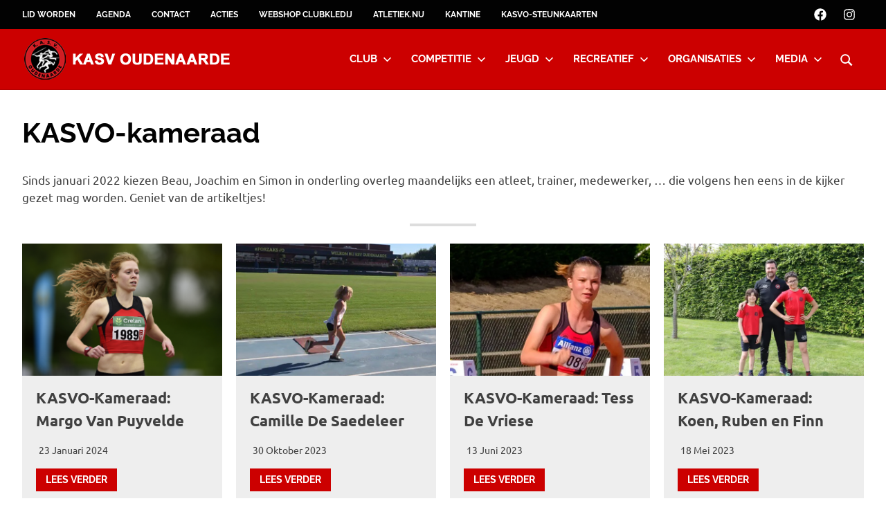

--- FILE ---
content_type: text/html; charset=UTF-8
request_url: https://www.kasvo.be/kasvo-kameraad/
body_size: 12643
content:
<!DOCTYPE html><html lang="nl-BE"><head><meta charset="UTF-8"><meta name="viewport" content="width=device-width, initial-scale=1"><link rel="profile" href="http://gmpg.org/xfn/11"><link rel="pingback" href="https://www.kasvo.be/xmlrpc.php"><link media="all" href="https://www.kasvo.be/wp-content/cache/autoptimize/css/autoptimize_17735b81021ace307e797d9afa24265f.css" rel="stylesheet"><title>KASVO-kameraad &#8211; KASV Oudenaarde</title><meta name='robots' content='max-image-preview:large' /><link rel='dns-prefetch' href='//stats.wp.com' /><link rel='preconnect' href='//c0.wp.com' /><link rel='preconnect' href='//i0.wp.com' /><link rel="alternate" type="application/rss+xml" title="KASV Oudenaarde &raquo; feed" href="https://www.kasvo.be/feed/" /><link rel="alternate" type="application/rss+xml" title="KASV Oudenaarde &raquo; reactiesfeed" href="https://www.kasvo.be/comments/feed/" /><link rel="alternate" type="text/calendar" title="KASV Oudenaarde &raquo; iCal feed" href="https://www.kasvo.be/events/?ical=1" /><link rel="alternate" title="oEmbed (JSON)" type="application/json+oembed" href="https://www.kasvo.be/wp-json/oembed/1.0/embed?url=https%3A%2F%2Fwww.kasvo.be%2Fkasvo-kameraad%2F" /><link rel="alternate" title="oEmbed (XML)" type="text/xml+oembed" href="https://www.kasvo.be/wp-json/oembed/1.0/embed?url=https%3A%2F%2Fwww.kasvo.be%2Fkasvo-kameraad%2F&#038;format=xml" /><style id='core-block-supports-inline-css' type='text/css'>.wp-container-core-columns-is-layout-9d6595d7{flex-wrap:nowrap;}
/*# sourceURL=core-block-supports-inline-css */</style><link rel='stylesheet' id='uagb-block-css-css' href='https://www.kasvo.be/wp-content/cache/autoptimize/css/autoptimize_single_5585acd2614ed69eae5d7e6a1fb3299f.css?ver=2.19.17' type='text/css' media='all' /> <script type="text/javascript" src="https://www.kasvo.be/wp-includes/js/jquery/jquery.min.js?ver=3.7.1" id="jquery-core-js"></script> <script type="text/javascript" id="poseidon-slider-js-extra">var poseidon_slider_params = {"animation":"fade","speed":"5500"};
//# sourceURL=poseidon-slider-js-extra</script> <script type="text/javascript" id="foobox-free-min-js-before">/* Run FooBox FREE (v2.7.35) */
var FOOBOX = window.FOOBOX = {
	ready: true,
	disableOthers: false,
	o: {wordpress: { enabled: true }, countMessage:'image %index of %total', captions: { dataTitle: ["captionTitle","title"], dataDesc: ["captionDesc","description"] }, rel: '', excludes:'.fbx-link,.nofoobox,.nolightbox,a[href*="pinterest.com/pin/create/button/"]', affiliate : { enabled: false }},
	selectors: [
		".foogallery-container.foogallery-lightbox-foobox", ".foogallery-container.foogallery-lightbox-foobox-free", ".gallery", ".wp-block-gallery", ".wp-caption", ".wp-block-image", "a:has(img[class*=wp-image-])", ".foobox"
	],
	pre: function( $ ){
		// Custom JavaScript (Pre)
		
	},
	post: function( $ ){
		// Custom JavaScript (Post)
		
		// Custom Captions Code
		
	},
	custom: function( $ ){
		// Custom Extra JS
		
	}
};
//# sourceURL=foobox-free-min-js-before</script> <link rel="https://api.w.org/" href="https://www.kasvo.be/wp-json/" /><link rel="alternate" title="JSON" type="application/json" href="https://www.kasvo.be/wp-json/wp/v2/pages/49338" /><link rel="EditURI" type="application/rsd+xml" title="RSD" href="https://www.kasvo.be/xmlrpc.php?rsd" /><meta name="generator" content="WordPress 6.9" /><link rel="canonical" href="https://www.kasvo.be/kasvo-kameraad/" /><link rel='shortlink' href='https://www.kasvo.be/?p=49338' /><meta name="tec-api-version" content="v1"><meta name="tec-api-origin" content="https://www.kasvo.be"><link rel="alternate" href="https://www.kasvo.be/wp-json/tribe/events/v1/" /><link rel="icon" href="https://i0.wp.com/www.kasvo.be/wp-content/uploads/2020/04/cropped-2020_KASVO-1.png?fit=32%2C32&#038;ssl=1" sizes="32x32" /><link rel="icon" href="https://i0.wp.com/www.kasvo.be/wp-content/uploads/2020/04/cropped-2020_KASVO-1.png?fit=192%2C192&#038;ssl=1" sizes="192x192" /><link rel="apple-touch-icon" href="https://i0.wp.com/www.kasvo.be/wp-content/uploads/2020/04/cropped-2020_KASVO-1.png?fit=180%2C180&#038;ssl=1" /><meta name="msapplication-TileImage" content="https://i0.wp.com/www.kasvo.be/wp-content/uploads/2020/04/cropped-2020_KASVO-1.png?fit=270%2C270&#038;ssl=1" /></head><body class="wp-singular page-template page-template-template-fullwidth page-template-template-fullwidth-php page page-id-49338 wp-custom-logo wp-embed-responsive wp-theme-poseidon sp-easy-accordion-enabled postx-page wls_chrome tribe-no-js date-hidden author-hidden categories-hidden"><div id="page" class="hfeed site"> <a class="skip-link screen-reader-text" href="#content">Skip to content</a><div id="header-top" class="header-bar-wrap"><div id="header-bar" class="header-bar container clearfix"><div id="header-social-icons" class="social-icons-navigation clearfix"><ul id="menu-social-media" class="social-icons-menu"><li id="menu-item-25681" class="menu-item menu-item-type-custom menu-item-object-custom menu-item-25681"><a target="_blank" href="https://www.facebook.com/KASVOudenaarde/"><span class = "screen-reader-text">Facebook</span><svg class="icon icon-facebook" aria-hidden="true" role="img"> <use xlink:href="https://www.kasvo.be/wp-content/plugins/poseidon-pro/assets/icons/social-icons.svg?ver=20251219#icon-facebook"></use> </svg></a></li><li id="menu-item-25679" class="menu-item menu-item-type-custom menu-item-object-custom menu-item-25679"><a target="_blank" href="https://www.instagram.com/kasvoudenaarde/"><span class = "screen-reader-text">Instagram</span><svg class="icon icon-instagram" aria-hidden="true" role="img"> <use xlink:href="https://www.kasvo.be/wp-content/plugins/poseidon-pro/assets/icons/social-icons.svg?ver=20251219#icon-instagram"></use> </svg></a></li></ul></div> <button class="secondary-menu-toggle menu-toggle" aria-controls="secondary-menu" aria-expanded="false" > <svg class="icon icon-menu" aria-hidden="true" role="img"> <use xlink:href="https://www.kasvo.be/wp-content/themes/poseidon/assets/icons/genericons-neue.svg#menu"></use> </svg><svg class="icon icon-close" aria-hidden="true" role="img"> <use xlink:href="https://www.kasvo.be/wp-content/themes/poseidon/assets/icons/genericons-neue.svg#close"></use> </svg> <span class="menu-toggle-text screen-reader-text">Menu</span> </button><div class="secondary-navigation"><nav class="top-navigation" role="navigation"  aria-label="Secondary Menu"><ul id="secondary-menu" class="menu"><li id="menu-item-58069" class="menu-item menu-item-type-post_type menu-item-object-page menu-item-58069"><a href="https://www.kasvo.be/lid-worden/">Lid worden</a></li><li id="menu-item-52131" class="menu-item menu-item-type-custom menu-item-object-custom menu-item-52131"><a href="https://www.kasvo.be/events/month/">Agenda</a></li><li id="menu-item-26049" class="menu-item menu-item-type-post_type menu-item-object-page menu-item-26049"><a href="https://www.kasvo.be/contact/">Contact</a></li><li id="menu-item-27755" class="menu-item menu-item-type-post_type menu-item-object-page menu-item-27755"><a href="https://www.kasvo.be/acties/">Acties</a></li><li id="menu-item-31802" class="menu-item menu-item-type-custom menu-item-object-custom menu-item-31802"><a href="https://topsport-clubs.be/collections/kasv-oudenaarde">Webshop clubkledij</a></li><li id="menu-item-37447" class="menu-item menu-item-type-custom menu-item-object-custom menu-item-37447"><a target="_blank" href="https://www.atletiek.nu/">Atletiek.nu</a></li><li id="menu-item-52483" class="menu-item menu-item-type-post_type menu-item-object-page menu-item-52483"><a href="https://www.kasvo.be/kantine/">Kantine</a></li><li id="menu-item-55097" class="menu-item menu-item-type-post_type menu-item-object-post menu-item-55097"><a href="https://www.kasvo.be/kasvo-steunkaarten/">KASVO-steunkaarten</a></li></ul></nav></div></div></div><header id="masthead" class="site-header clearfix" role="banner"><div class="header-main container clearfix"><div id="logo" class="site-branding clearfix"> <a href="https://www.kasvo.be/" class="custom-logo-link" rel="home"><img width="300" height="60" src="https://i0.wp.com/www.kasvo.be/wp-content/uploads/2020/04/cropped-2020_Header_KASVO.png?fit=300%2C60&amp;ssl=1" class="custom-logo" alt="KASV Oudenaarde" decoding="async" /></a><p class="site-title"><a href="https://www.kasvo.be/" rel="home">KASV Oudenaarde</a></p><p class="site-description">Atletiekvereniging uit de Vlaamse Ardennen</p></div> <button class="primary-menu-toggle menu-toggle" aria-controls="primary-menu" aria-expanded="false" > <svg class="icon icon-menu" aria-hidden="true" role="img"> <use xlink:href="https://www.kasvo.be/wp-content/themes/poseidon/assets/icons/genericons-neue.svg#menu"></use> </svg><svg class="icon icon-close" aria-hidden="true" role="img"> <use xlink:href="https://www.kasvo.be/wp-content/themes/poseidon/assets/icons/genericons-neue.svg#close"></use> </svg> <span class="menu-toggle-text screen-reader-text">Menu</span> </button><div class="primary-navigation"><nav id="site-navigation" class="main-navigation" role="navigation"  aria-label="Primary Menu"><ul id="primary-menu" class="menu"><li id="menu-item-25458" class="menu-item menu-item-type-custom menu-item-object-custom menu-item-has-children menu-item-25458"><a href="#">Club<svg class="icon icon-expand" aria-hidden="true" role="img"> <use xlink:href="https://www.kasvo.be/wp-content/themes/poseidon/assets/icons/genericons-neue.svg#expand"></use> </svg></a><ul class="sub-menu"><li id="menu-item-52661" class="menu-item menu-item-type-custom menu-item-object-custom menu-item-has-children menu-item-52661"><a href="#">Bestuur en medewerkers<svg class="icon icon-expand" aria-hidden="true" role="img"> <use xlink:href="https://www.kasvo.be/wp-content/themes/poseidon/assets/icons/genericons-neue.svg#expand"></use> </svg></a><ul class="sub-menu"><li id="menu-item-25348" class="menu-item menu-item-type-post_type menu-item-object-page menu-item-25348"><a href="https://www.kasvo.be/bestuur/">Bestuur</a></li><li id="menu-item-25497" class="menu-item menu-item-type-post_type menu-item-object-page menu-item-25497"><a href="https://www.kasvo.be/vertrouwenspersoon/">Vertrouwenspersoon</a></li><li id="menu-item-59823" class="menu-item menu-item-type-post_type menu-item-object-page menu-item-59823"><a href="https://www.kasvo.be/ereleden-beschermcomite/">Ereleden &#038; Beschermcomité</a></li><li id="menu-item-25937" class="menu-item menu-item-type-post_type menu-item-object-page menu-item-25937"><a href="https://www.kasvo.be/juryleden/">Juryleden</a></li><li id="menu-item-49501" class="menu-item menu-item-type-post_type menu-item-object-page menu-item-49501"><a href="https://www.kasvo.be/vrijwilligers/">Vrijwilligers</a></li></ul></li><li id="menu-item-55943" class="menu-item menu-item-type-custom menu-item-object-custom menu-item-has-children menu-item-55943"><a href="#">Sponsoring<svg class="icon icon-expand" aria-hidden="true" role="img"> <use xlink:href="https://www.kasvo.be/wp-content/themes/poseidon/assets/icons/genericons-neue.svg#expand"></use> </svg></a><ul class="sub-menu"><li id="menu-item-25488" class="menu-item menu-item-type-post_type menu-item-object-page menu-item-25488"><a href="https://www.kasvo.be/sponsors/">Sponsors</a></li><li id="menu-item-55944" class="menu-item menu-item-type-post_type menu-item-object-post menu-item-55944"><a href="https://www.kasvo.be/steun-ons-in-onze-ambities/">Steun ons in onze ambities</a></li><li id="menu-item-55946" class="menu-item menu-item-type-post_type menu-item-object-post menu-item-55946"><a href="https://www.kasvo.be/kasvo-steunkaarten/">Steunkaarten</a></li><li id="menu-item-55945" class="menu-item menu-item-type-post_type menu-item-object-page menu-item-55945"><a href="https://www.kasvo.be/acties/">Acties</a></li></ul></li><li id="menu-item-51996" class="menu-item menu-item-type-post_type menu-item-object-page menu-item-51996"><a href="https://www.kasvo.be/lid-worden/">Lid worden</a></li><li id="menu-item-25498" class="menu-item menu-item-type-post_type menu-item-object-page menu-item-25498"><a href="https://www.kasvo.be/leden/">Ledenlijst en verjaardagen</a></li><li id="menu-item-25487" class="menu-item menu-item-type-post_type menu-item-object-page menu-item-25487"><a href="https://www.kasvo.be/kledij/">Kledij</a></li><li id="menu-item-52482" class="menu-item menu-item-type-post_type menu-item-object-page menu-item-52482"><a href="https://www.kasvo.be/kantine/">Kantine</a></li><li id="menu-item-52660" class="menu-item menu-item-type-custom menu-item-object-custom menu-item-has-children menu-item-52660"><a href="#">Documenten<svg class="icon icon-expand" aria-hidden="true" role="img"> <use xlink:href="https://www.kasvo.be/wp-content/themes/poseidon/assets/icons/genericons-neue.svg#expand"></use> </svg></a><ul class="sub-menu"><li id="menu-item-52807" class="menu-item menu-item-type-post_type menu-item-object-page menu-item-52807"><a href="https://www.kasvo.be/gebruik-atletiekpiste/">Gebruik atletiekpiste</a></li><li id="menu-item-25486" class="menu-item menu-item-type-post_type menu-item-object-page menu-item-25486"><a href="https://www.kasvo.be/materiaal/">Ontlenen van materiaal</a></li><li id="menu-item-26031" class="menu-item menu-item-type-post_type menu-item-object-page menu-item-26031"><a href="https://www.kasvo.be/aangifte-ongeval/">Aangifte ongeval</a></li><li id="menu-item-25485" class="menu-item menu-item-type-post_type menu-item-object-page menu-item-25485"><a href="https://www.kasvo.be/intern-reglement/">Intern reglement</a></li><li id="menu-item-26028" class="menu-item menu-item-type-post_type menu-item-object-page menu-item-26028"><a href="https://www.kasvo.be/privacyverklaring/">Privacyverklaring</a></li></ul></li></ul></li><li id="menu-item-25460" class="menu-item menu-item-type-custom menu-item-object-custom menu-item-has-children menu-item-25460"><a href="#">Competitie<svg class="icon icon-expand" aria-hidden="true" role="img"> <use xlink:href="https://www.kasvo.be/wp-content/themes/poseidon/assets/icons/genericons-neue.svg#expand"></use> </svg></a><ul class="sub-menu"><li id="menu-item-25500" class="menu-item menu-item-type-post_type menu-item-object-page menu-item-25500"><a href="https://www.kasvo.be/trainingsinfo/">Trainingsinfo competitie</a></li><li id="menu-item-27815" class="menu-item menu-item-type-post_type menu-item-object-page menu-item-27815"><a href="https://www.kasvo.be/resultaten/">Uitslagen</a></li><li id="menu-item-29201" class="menu-item menu-item-type-post_type menu-item-object-page menu-item-29201"><a href="https://www.kasvo.be/kampioenschap/">Kampioenschappen</a></li><li id="menu-item-25522" class="menu-item menu-item-type-post_type menu-item-object-page menu-item-25522"><a href="https://www.kasvo.be/beker-van-vlaanderen/">Beker van Vlaanderen</a></li><li id="menu-item-37618" class="menu-item menu-item-type-custom menu-item-object-custom menu-item-has-children menu-item-37618"><a href="#">Medailles en records<svg class="icon icon-expand" aria-hidden="true" role="img"> <use xlink:href="https://www.kasvo.be/wp-content/themes/poseidon/assets/icons/genericons-neue.svg#expand"></use> </svg></a><ul class="sub-menu"><li id="menu-item-62318" class="menu-item menu-item-type-post_type menu-item-object-page menu-item-62318"><a href="https://www.kasvo.be/medailles-en-records-2026/">Medailles en records 2026</a></li><li id="menu-item-58809" class="menu-item menu-item-type-post_type menu-item-object-page menu-item-58809"><a href="https://www.kasvo.be/medailles-en-records-2025/">Medailles en records 2025</a></li><li id="menu-item-52796" class="menu-item menu-item-type-post_type menu-item-object-page menu-item-52796"><a href="https://www.kasvo.be/medailles-en-records-2024/">Medailles en records 2024</a></li><li id="menu-item-46804" class="menu-item menu-item-type-post_type menu-item-object-page menu-item-46804"><a href="https://www.kasvo.be/medailles-en-records-2023/">Medailles en records 2023</a></li><li id="menu-item-46785" class="menu-item menu-item-type-post_type menu-item-object-page menu-item-46785"><a href="https://www.kasvo.be/medailles-en-records-2022/">Medailles en records 2022</a></li><li id="menu-item-37880" class="menu-item menu-item-type-post_type menu-item-object-page menu-item-37880"><a href="https://www.kasvo.be/medailles-en-records-2021/">Medailles en records 2021</a></li><li id="menu-item-37881" class="menu-item menu-item-type-post_type menu-item-object-page menu-item-37881"><a href="https://www.kasvo.be/medailles-en-records-2020/">Medailles en records 2020</a></li><li id="menu-item-37879" class="menu-item menu-item-type-post_type menu-item-object-page menu-item-37879"><a href="https://www.kasvo.be/medailles-en-records-2019/">Medailles en records 2019</a></li></ul></li><li id="menu-item-26032" class="menu-item menu-item-type-custom menu-item-object-custom menu-item-has-children menu-item-26032"><a href="#">Clubrecords<svg class="icon icon-expand" aria-hidden="true" role="img"> <use xlink:href="https://www.kasvo.be/wp-content/themes/poseidon/assets/icons/genericons-neue.svg#expand"></use> </svg></a><ul class="sub-menu"><li id="menu-item-25555" class="menu-item menu-item-type-post_type menu-item-object-page menu-item-25555"><a href="https://www.kasvo.be/clubrecords-indoor-dames/">Clubrecords Indoor Dames</a></li><li id="menu-item-25554" class="menu-item menu-item-type-post_type menu-item-object-page menu-item-25554"><a href="https://www.kasvo.be/clubrecords-indoor-heren/">Clubrecords Indoor Heren</a></li><li id="menu-item-25553" class="menu-item menu-item-type-post_type menu-item-object-page menu-item-25553"><a href="https://www.kasvo.be/clubrecords-outdoor-dames/">Clubrecords Outdoor Dames</a></li><li id="menu-item-25552" class="menu-item menu-item-type-post_type menu-item-object-page menu-item-25552"><a href="https://www.kasvo.be/clubrecords-outdoor-heren/">Clubrecords Outdoor Heren</a></li></ul></li><li id="menu-item-25520" class="menu-item menu-item-type-post_type menu-item-object-page menu-item-25520"><a href="https://www.kasvo.be/bonussysteem/">Bonussysteem</a></li></ul></li><li id="menu-item-37550" class="menu-item menu-item-type-custom menu-item-object-custom menu-item-has-children menu-item-37550"><a href="#">Jeugd<svg class="icon icon-expand" aria-hidden="true" role="img"> <use xlink:href="https://www.kasvo.be/wp-content/themes/poseidon/assets/icons/genericons-neue.svg#expand"></use> </svg></a><ul class="sub-menu"><li id="menu-item-37551" class="menu-item menu-item-type-post_type menu-item-object-page menu-item-37551"><a href="https://www.kasvo.be/trainingsinfo-jeugd/">Trainingsinfo jeugd</a></li><li id="menu-item-37552" class="menu-item menu-item-type-post_type menu-item-object-page menu-item-37552"><a href="https://www.kasvo.be/jong-kasvo-nieuws/">Jong KASVO-Nieuws</a></li><li id="menu-item-37556" class="menu-item menu-item-type-post_type menu-item-object-page menu-item-37556"><a href="https://www.kasvo.be/clubkalender_jeugd/">Clubkalender jeugd</a></li><li id="menu-item-37554" class="menu-item menu-item-type-custom menu-item-object-custom menu-item-has-children menu-item-37554"><a href="#">Wedstrijdinfo<svg class="icon icon-expand" aria-hidden="true" role="img"> <use xlink:href="https://www.kasvo.be/wp-content/themes/poseidon/assets/icons/genericons-neue.svg#expand"></use> </svg></a><ul class="sub-menu"><li id="menu-item-41374" class="menu-item menu-item-type-post_type menu-item-object-page menu-item-41374"><a href="https://www.kasvo.be/resultaten/">Uitslagen</a></li><li id="menu-item-37555" class="menu-item menu-item-type-post_type menu-item-object-page menu-item-37555"><a href="https://www.kasvo.be/hoe-deelnemen-aan-een-wedstrijd/">Hoe deelnemen aan een wedstrijd?</a></li><li id="menu-item-54067" class="menu-item menu-item-type-post_type menu-item-object-page menu-item-54067"><a href="https://www.kasvo.be/deelname-aan-veldlopen-raadgevingen/">Deelname aan veldlopen – Raadgevingen</a></li><li id="menu-item-62342" class="menu-item menu-item-type-post_type menu-item-object-page menu-item-62342"><a href="https://www.kasvo.be/wedstrijdvorm-kan-ben/">Wedstrijdvorm KAN/BEN</a></li><li id="menu-item-62338" class="menu-item menu-item-type-post_type menu-item-object-page menu-item-62338"><a href="https://www.kasvo.be/wedstrijdvorm-pup-min/">Wedstrijdvorm PUP/MIN</a></li><li id="menu-item-37559" class="menu-item menu-item-type-post_type menu-item-object-page menu-item-37559"><a href="https://www.kasvo.be/interregio-cup/">Interregio Jeugdcup 2025</a></li></ul></li><li id="menu-item-37561" class="menu-item menu-item-type-post_type menu-item-object-page menu-item-37561"><a href="https://www.kasvo.be/fotoalbum-jong-kasvo/">Fotoalbum Jong KASVO</a></li><li id="menu-item-38064" class="menu-item menu-item-type-post_type menu-item-object-page menu-item-38064"><a href="https://www.kasvo.be/bonussysteem-jeugd/">Bonussysteem jeugd</a></li><li id="menu-item-37553" class="menu-item menu-item-type-post_type menu-item-object-page menu-item-37553"><a href="https://www.kasvo.be/werkgroep-jeugd/">Werkgroep Jeugd</a></li><li id="menu-item-62588" class="menu-item menu-item-type-post_type menu-item-object-page menu-item-62588"><a href="https://www.kasvo.be/sportkampen/">Sportkampen Jong KASVO 2026</a></li></ul></li><li id="menu-item-26041" class="menu-item menu-item-type-custom menu-item-object-custom menu-item-has-children menu-item-26041"><a href="#">Recreatief<svg class="icon icon-expand" aria-hidden="true" role="img"> <use xlink:href="https://www.kasvo.be/wp-content/themes/poseidon/assets/icons/genericons-neue.svg#expand"></use> </svg></a><ul class="sub-menu"><li id="menu-item-31454" class="menu-item menu-item-type-post_type menu-item-object-page menu-item-31454"><a href="https://www.kasvo.be/trainingsinfo-recreatie/">Trainingsinfo recreatie</a></li><li id="menu-item-59668" class="menu-item menu-item-type-post_type menu-item-object-page menu-item-59668"><a href="https://www.kasvo.be/recreanten/">Recreanten</a></li><li id="menu-item-25518" class="menu-item menu-item-type-post_type menu-item-object-page menu-item-25518"><a href="https://www.kasvo.be/joggers/">Joggers</a></li><li id="menu-item-25535" class="menu-item menu-item-type-post_type menu-item-object-page menu-item-25535"><a href="https://www.kasvo.be/start-to-run/">Start to Run</a></li><li id="menu-item-26044" class="menu-item menu-item-type-post_type menu-item-object-page menu-item-26044"><a href="https://www.kasvo.be/g-sport/">G-sport</a></li></ul></li><li id="menu-item-25461" class="menu-item menu-item-type-custom menu-item-object-custom menu-item-has-children menu-item-25461"><a href="#">Organisaties<svg class="icon icon-expand" aria-hidden="true" role="img"> <use xlink:href="https://www.kasvo.be/wp-content/themes/poseidon/assets/icons/genericons-neue.svg#expand"></use> </svg></a><ul class="sub-menu"><li id="menu-item-62457" class="menu-item menu-item-type-post_type menu-item-object-page menu-item-62457"><a href="https://www.kasvo.be/veldloop/">PK veldlopen Oost-Vlaanderen</a></li><li id="menu-item-26037" class="menu-item menu-item-type-post_type menu-item-object-page menu-item-26037"><a href="https://www.kasvo.be/kasvo-wedstrijden/">Pistewedstrijden</a></li><li id="menu-item-25534" class="menu-item menu-item-type-post_type menu-item-object-page menu-item-25534"><a href="https://www.kasvo.be/archief/">Archief organisaties</a></li><li id="menu-item-62587" class="menu-item menu-item-type-post_type menu-item-object-page menu-item-62587"><a href="https://www.kasvo.be/sportkampen/">Sportkampen Jong KASVO 2026</a></li></ul></li><li id="menu-item-25463" class="menu-item menu-item-type-custom menu-item-object-custom menu-item-has-children menu-item-25463"><a href="#">Media<svg class="icon icon-expand" aria-hidden="true" role="img"> <use xlink:href="https://www.kasvo.be/wp-content/themes/poseidon/assets/icons/genericons-neue.svg#expand"></use> </svg></a><ul class="sub-menu"><li id="menu-item-25574" class="menu-item menu-item-type-custom menu-item-object-custom menu-item-25574"><a href="https://www.kasvo.be/kasvo-nieuws/">Nieuwsarchief</a></li><li id="menu-item-28373" class="menu-item menu-item-type-post_type menu-item-object-page menu-item-28373"><a href="https://www.kasvo.be/albums/">Fotoalbum</a></li><li id="menu-item-58831" class="menu-item menu-item-type-post_type menu-item-object-page menu-item-58831"><a href="https://www.kasvo.be/fotoalbum-jong-kasvo/">Fotoalbum Jong KASVO</a></li><li id="menu-item-26035" class="menu-item menu-item-type-post_type menu-item-object-page menu-item-26035"><a href="https://www.kasvo.be/de-rode-loper/">De Rode Loper</a></li></ul></li><li class="header-search menu-item menu-item-search"><button class="header-search-icon" aria-label="Open search form" aria-expanded="false" aria-controls="header-search-dropdown" ><svg class="icon icon-search" aria-hidden="true" role="img"> <use xlink:href="https://www.kasvo.be/wp-content/themes/poseidon/assets/icons/genericons-neue.svg#search"></use> </svg></button><div id="header-search-dropdown" class="header-search-form" ><form role="search" method="get" class="search-form" action="https://www.kasvo.be/"> <label> <span class="screen-reader-text">Search for:</span> <input type="search" class="search-field"
 placeholder="Search &hellip;"
 value="" name="s"
 title="Search for:" /> </label> <button type="submit" class="search-submit"> <svg class="icon icon-search" aria-hidden="true" role="img"> <use xlink:href="https://www.kasvo.be/wp-content/themes/poseidon/assets/icons/genericons-neue.svg#search"></use> </svg> <span class="screen-reader-text">Search</span> </button></form></div></li></ul></nav></div></div></header><div id="content" class="site-content container clearfix"><section id="primary" class="fullwidth-content-area content-area"><main id="main" class="site-main" role="main"><article id="post-49338" class="post-49338 page type-page status-publish hentry"><header class="entry-header"><h1 class="page-title">KASVO-kameraad</h1></header><div class="entry-content clearfix"><p>Sinds januari 2022 kiezen Beau, Joachim en Simon in onderling overleg maandelijks een atleet, trainer, medewerker, … die volgens hen eens in de kijker gezet mag worden. Geniet van de artikeltjes!</p><hr class="wp-block-separator has-alpha-channel-opacity"/><div class="wp-block-uagb-post-grid uagb-post-grid  uagb-post__image-position-top uagb-post__image-enabled uagb-block-936671b0     uagb-post__items uagb-post__columns-4 is-grid uagb-post__columns-tablet-2 uagb-post__columns-mobile-1 uagb-post__equal-height" data-total="2" style=""><article class="uagb-post__inner-wrap"><div class='uagb-post__image'> <a href="https://www.kasvo.be/kasvo-kameraad-margo-van-puyvelde/" target="_self" rel="bookmark noopener noreferrer" class='uagb-image-ratio-2-3'><img fetchpriority="high" decoding="async" width="600" height="400" src="https://i0.wp.com/www.kasvo.be/wp-content/uploads/2024/01/margo2.jpg?resize=600%2C400&amp;ssl=1" class="attachment-poseidon-thumbnail-large size-poseidon-thumbnail-large" alt="" srcset="https://i0.wp.com/www.kasvo.be/wp-content/uploads/2024/01/margo2.jpg?w=660&amp;ssl=1 660w, https://i0.wp.com/www.kasvo.be/wp-content/uploads/2024/01/margo2.jpg?resize=300%2C200&amp;ssl=1 300w, https://i0.wp.com/www.kasvo.be/wp-content/uploads/2024/01/margo2.jpg?resize=120%2C80&amp;ssl=1 120w, https://i0.wp.com/www.kasvo.be/wp-content/uploads/2024/01/margo2.jpg?resize=360%2C240&amp;ssl=1 360w, https://i0.wp.com/www.kasvo.be/wp-content/uploads/2024/01/margo2.jpg?resize=600%2C400&amp;ssl=1 600w, https://i0.wp.com/www.kasvo.be/wp-content/uploads/2024/01/margo2.jpg?resize=480%2C320&amp;ssl=1 480w, https://i0.wp.com/www.kasvo.be/wp-content/uploads/2024/01/margo2.jpg?resize=272%2C182&amp;ssl=1 272w" sizes="(max-width: 600px) 100vw, 600px" /> </a></div><h4 class="uagb-post__title uagb-post__text"> <a href="https://www.kasvo.be/kasvo-kameraad-margo-van-puyvelde/" target="_self" rel="bookmark noopener noreferrer">KASVO-Kameraad: Margo Van Puyvelde</a></h4><div class='uagb-post__text uagb-post-grid-byline'> <time datetime="2024-01-23T21:19:40+01:00" class="uagb-post__date"> <span class="dashicons-calendar dashicons"></span> 23 januari 2024 </time></div><div class="uagb-post__text uagb-post__cta wp-block-button"> <a class="wp-block-button__link uagb-text-link" style="" href="https://www.kasvo.be/kasvo-kameraad-margo-van-puyvelde/" target="_self" rel="bookmark noopener noreferrer">Lees verder</a></div></article><article class="uagb-post__inner-wrap"><div class='uagb-post__image'> <a href="https://www.kasvo.be/kasvo-kameraad-camille-de-saedeleer/" target="_self" rel="bookmark noopener noreferrer" class='uagb-image-ratio-2-3'><img decoding="async" width="600" height="400" src="https://i0.wp.com/www.kasvo.be/wp-content/uploads/2023/11/Camille-De-Saedeleer.png?resize=600%2C400&amp;ssl=1" class="attachment-poseidon-thumbnail-large size-poseidon-thumbnail-large" alt="" srcset="https://i0.wp.com/www.kasvo.be/wp-content/uploads/2023/11/Camille-De-Saedeleer.png?resize=120%2C80&amp;ssl=1 120w, https://i0.wp.com/www.kasvo.be/wp-content/uploads/2023/11/Camille-De-Saedeleer.png?resize=360%2C240&amp;ssl=1 360w, https://i0.wp.com/www.kasvo.be/wp-content/uploads/2023/11/Camille-De-Saedeleer.png?resize=600%2C400&amp;ssl=1 600w, https://i0.wp.com/www.kasvo.be/wp-content/uploads/2023/11/Camille-De-Saedeleer.png?resize=480%2C320&amp;ssl=1 480w, https://i0.wp.com/www.kasvo.be/wp-content/uploads/2023/11/Camille-De-Saedeleer.png?resize=272%2C182&amp;ssl=1 272w" sizes="(max-width: 600px) 100vw, 600px" /> </a></div><h4 class="uagb-post__title uagb-post__text"> <a href="https://www.kasvo.be/kasvo-kameraad-camille-de-saedeleer/" target="_self" rel="bookmark noopener noreferrer">KASVO-Kameraad: Camille De Saedeleer</a></h4><div class='uagb-post__text uagb-post-grid-byline'> <time datetime="2023-10-30T20:00:00+01:00" class="uagb-post__date"> <span class="dashicons-calendar dashicons"></span> 30 oktober 2023 </time></div><div class="uagb-post__text uagb-post__cta wp-block-button"> <a class="wp-block-button__link uagb-text-link" style="" href="https://www.kasvo.be/kasvo-kameraad-camille-de-saedeleer/" target="_self" rel="bookmark noopener noreferrer">Lees verder</a></div></article><article class="uagb-post__inner-wrap"><div class='uagb-post__image'> <a href="https://www.kasvo.be/kasvo-kameraad-tess-de-vriese/" target="_self" rel="bookmark noopener noreferrer" class='uagb-image-ratio-2-3'><img decoding="async" width="600" height="398" src="https://i0.wp.com/www.kasvo.be/wp-content/uploads/2023/06/Tess.jpg?resize=600%2C398&amp;ssl=1" class="attachment-poseidon-thumbnail-large size-poseidon-thumbnail-large" alt="" srcset="https://i0.wp.com/www.kasvo.be/wp-content/uploads/2023/06/Tess.jpg?resize=120%2C80&amp;ssl=1 120w, https://i0.wp.com/www.kasvo.be/wp-content/uploads/2023/06/Tess.jpg?resize=360%2C240&amp;ssl=1 360w, https://i0.wp.com/www.kasvo.be/wp-content/uploads/2023/06/Tess.jpg?resize=600%2C398&amp;ssl=1 600w" sizes="(max-width: 600px) 100vw, 600px" /> </a></div><h4 class="uagb-post__title uagb-post__text"> <a href="https://www.kasvo.be/kasvo-kameraad-tess-de-vriese/" target="_self" rel="bookmark noopener noreferrer">KASVO-Kameraad: Tess De Vriese</a></h4><div class='uagb-post__text uagb-post-grid-byline'> <time datetime="2023-06-13T17:22:35+02:00" class="uagb-post__date"> <span class="dashicons-calendar dashicons"></span> 13 juni 2023 </time></div><div class="uagb-post__text uagb-post__cta wp-block-button"> <a class="wp-block-button__link uagb-text-link" style="" href="https://www.kasvo.be/kasvo-kameraad-tess-de-vriese/" target="_self" rel="bookmark noopener noreferrer">Lees verder</a></div></article><article class="uagb-post__inner-wrap"><div class='uagb-post__image'> <a href="https://www.kasvo.be/kasvo-kameraad-koen-ruben-en-finn/" target="_self" rel="bookmark noopener noreferrer" class='uagb-image-ratio-2-3'><img loading="lazy" decoding="async" width="600" height="400" src="https://i0.wp.com/www.kasvo.be/wp-content/uploads/2023/05/WhatsApp-Image-2023-05-24-at-21.34.25.jpeg?resize=600%2C400&amp;ssl=1" class="attachment-poseidon-thumbnail-large size-poseidon-thumbnail-large" alt="" srcset="https://i0.wp.com/www.kasvo.be/wp-content/uploads/2023/05/WhatsApp-Image-2023-05-24-at-21.34.25.jpeg?w=2048&amp;ssl=1 2048w, https://i0.wp.com/www.kasvo.be/wp-content/uploads/2023/05/WhatsApp-Image-2023-05-24-at-21.34.25.jpeg?resize=300%2C200&amp;ssl=1 300w, https://i0.wp.com/www.kasvo.be/wp-content/uploads/2023/05/WhatsApp-Image-2023-05-24-at-21.34.25.jpeg?resize=1024%2C683&amp;ssl=1 1024w, https://i0.wp.com/www.kasvo.be/wp-content/uploads/2023/05/WhatsApp-Image-2023-05-24-at-21.34.25.jpeg?resize=768%2C512&amp;ssl=1 768w, https://i0.wp.com/www.kasvo.be/wp-content/uploads/2023/05/WhatsApp-Image-2023-05-24-at-21.34.25.jpeg?resize=1536%2C1024&amp;ssl=1 1536w, https://i0.wp.com/www.kasvo.be/wp-content/uploads/2023/05/WhatsApp-Image-2023-05-24-at-21.34.25.jpeg?resize=840%2C560&amp;ssl=1 840w, https://i0.wp.com/www.kasvo.be/wp-content/uploads/2023/05/WhatsApp-Image-2023-05-24-at-21.34.25.jpeg?resize=120%2C80&amp;ssl=1 120w, https://i0.wp.com/www.kasvo.be/wp-content/uploads/2023/05/WhatsApp-Image-2023-05-24-at-21.34.25.jpeg?resize=360%2C240&amp;ssl=1 360w, https://i0.wp.com/www.kasvo.be/wp-content/uploads/2023/05/WhatsApp-Image-2023-05-24-at-21.34.25.jpeg?resize=600%2C400&amp;ssl=1 600w, https://i0.wp.com/www.kasvo.be/wp-content/uploads/2023/05/WhatsApp-Image-2023-05-24-at-21.34.25.jpeg?resize=480%2C320&amp;ssl=1 480w, https://i0.wp.com/www.kasvo.be/wp-content/uploads/2023/05/WhatsApp-Image-2023-05-24-at-21.34.25.jpeg?resize=272%2C182&amp;ssl=1 272w, https://i0.wp.com/www.kasvo.be/wp-content/uploads/2023/05/WhatsApp-Image-2023-05-24-at-21.34.25.jpeg?w=1680&amp;ssl=1 1680w" sizes="auto, (max-width: 600px) 100vw, 600px" /> </a></div><h4 class="uagb-post__title uagb-post__text"> <a href="https://www.kasvo.be/kasvo-kameraad-koen-ruben-en-finn/" target="_self" rel="bookmark noopener noreferrer">KASVO-Kameraad: Koen, Ruben en Finn</a></h4><div class='uagb-post__text uagb-post-grid-byline'> <time datetime="2023-05-18T08:45:59+02:00" class="uagb-post__date"> <span class="dashicons-calendar dashicons"></span> 18 mei 2023 </time></div><div class="uagb-post__text uagb-post__cta wp-block-button"> <a class="wp-block-button__link uagb-text-link" style="" href="https://www.kasvo.be/kasvo-kameraad-koen-ruben-en-finn/" target="_self" rel="bookmark noopener noreferrer">Lees verder</a></div></article><article class="uagb-post__inner-wrap"><div class='uagb-post__image'> <a href="https://www.kasvo.be/kasvo-kameraad-jaron-de-vriese/" target="_self" rel="bookmark noopener noreferrer" class='uagb-image-ratio-2-3'><img loading="lazy" decoding="async" width="600" height="400" src="https://i0.wp.com/www.kasvo.be/wp-content/uploads/2023/01/Jaron-De-Vriese-small.jpg?resize=600%2C400&amp;ssl=1" class="attachment-poseidon-thumbnail-large size-poseidon-thumbnail-large" alt="" srcset="https://i0.wp.com/www.kasvo.be/wp-content/uploads/2023/01/Jaron-De-Vriese-small.jpg?resize=840%2C560&amp;ssl=1 840w, https://i0.wp.com/www.kasvo.be/wp-content/uploads/2023/01/Jaron-De-Vriese-small.jpg?resize=120%2C80&amp;ssl=1 120w, https://i0.wp.com/www.kasvo.be/wp-content/uploads/2023/01/Jaron-De-Vriese-small.jpg?resize=360%2C240&amp;ssl=1 360w, https://i0.wp.com/www.kasvo.be/wp-content/uploads/2023/01/Jaron-De-Vriese-small.jpg?resize=600%2C400&amp;ssl=1 600w, https://i0.wp.com/www.kasvo.be/wp-content/uploads/2023/01/Jaron-De-Vriese-small.jpg?resize=480%2C320&amp;ssl=1 480w, https://i0.wp.com/www.kasvo.be/wp-content/uploads/2023/01/Jaron-De-Vriese-small.jpg?resize=272%2C182&amp;ssl=1 272w" sizes="auto, (max-width: 600px) 100vw, 600px" /> </a></div><h4 class="uagb-post__title uagb-post__text"> <a href="https://www.kasvo.be/kasvo-kameraad-jaron-de-vriese/" target="_self" rel="bookmark noopener noreferrer">KASVO-Kameraad: Jaron De Vriese</a></h4><div class='uagb-post__text uagb-post-grid-byline'> <time datetime="2023-03-13T20:24:18+01:00" class="uagb-post__date"> <span class="dashicons-calendar dashicons"></span> 13 maart 2023 </time></div><div class="uagb-post__text uagb-post__cta wp-block-button"> <a class="wp-block-button__link uagb-text-link" style="" href="https://www.kasvo.be/kasvo-kameraad-jaron-de-vriese/" target="_self" rel="bookmark noopener noreferrer">Lees verder</a></div></article><article class="uagb-post__inner-wrap"><div class='uagb-post__image'> <a href="https://www.kasvo.be/kasvo-kameraad-brechtel-wancour/" target="_self" rel="bookmark noopener noreferrer" class='uagb-image-ratio-2-3'><img loading="lazy" decoding="async" width="600" height="400" src="https://i0.wp.com/www.kasvo.be/wp-content/uploads/2023/02/WhatsApp-Image-2022-03-13-at-11.56.14-e1676927878452-1024x1016-1.jpeg?resize=600%2C400&amp;ssl=1" class="attachment-poseidon-thumbnail-large size-poseidon-thumbnail-large" alt="" srcset="https://i0.wp.com/www.kasvo.be/wp-content/uploads/2023/02/WhatsApp-Image-2022-03-13-at-11.56.14-e1676927878452-1024x1016-1.jpeg?resize=840%2C560&amp;ssl=1 840w, https://i0.wp.com/www.kasvo.be/wp-content/uploads/2023/02/WhatsApp-Image-2022-03-13-at-11.56.14-e1676927878452-1024x1016-1.jpeg?resize=120%2C80&amp;ssl=1 120w, https://i0.wp.com/www.kasvo.be/wp-content/uploads/2023/02/WhatsApp-Image-2022-03-13-at-11.56.14-e1676927878452-1024x1016-1.jpeg?resize=360%2C240&amp;ssl=1 360w, https://i0.wp.com/www.kasvo.be/wp-content/uploads/2023/02/WhatsApp-Image-2022-03-13-at-11.56.14-e1676927878452-1024x1016-1.jpeg?resize=600%2C400&amp;ssl=1 600w, https://i0.wp.com/www.kasvo.be/wp-content/uploads/2023/02/WhatsApp-Image-2022-03-13-at-11.56.14-e1676927878452-1024x1016-1.jpeg?resize=480%2C320&amp;ssl=1 480w, https://i0.wp.com/www.kasvo.be/wp-content/uploads/2023/02/WhatsApp-Image-2022-03-13-at-11.56.14-e1676927878452-1024x1016-1.jpeg?resize=272%2C182&amp;ssl=1 272w" sizes="auto, (max-width: 600px) 100vw, 600px" /> </a></div><h4 class="uagb-post__title uagb-post__text"> <a href="https://www.kasvo.be/kasvo-kameraad-brechtel-wancour/" target="_self" rel="bookmark noopener noreferrer">KASVO-Kameraad: Brechtel Wancour</a></h4><div class='uagb-post__text uagb-post-grid-byline'> <time datetime="2023-02-21T18:15:31+01:00" class="uagb-post__date"> <span class="dashicons-calendar dashicons"></span> 21 februari 2023 </time></div><div class="uagb-post__text uagb-post__cta wp-block-button"> <a class="wp-block-button__link uagb-text-link" style="" href="https://www.kasvo.be/kasvo-kameraad-brechtel-wancour/" target="_self" rel="bookmark noopener noreferrer">Lees verder</a></div></article><article class="uagb-post__inner-wrap"><div class='uagb-post__image'> <a href="https://www.kasvo.be/kasvo-kameraad-nienke-de-waele/" target="_self" rel="bookmark noopener noreferrer" class='uagb-image-ratio-2-3'><img loading="lazy" decoding="async" width="600" height="400" src="https://i0.wp.com/www.kasvo.be/wp-content/uploads/2023/01/Nienke.jpg?resize=600%2C400&amp;ssl=1" class="attachment-poseidon-thumbnail-large size-poseidon-thumbnail-large" alt="" srcset="https://i0.wp.com/www.kasvo.be/wp-content/uploads/2023/01/Nienke.jpg?resize=840%2C560&amp;ssl=1 840w, https://i0.wp.com/www.kasvo.be/wp-content/uploads/2023/01/Nienke.jpg?resize=120%2C80&amp;ssl=1 120w, https://i0.wp.com/www.kasvo.be/wp-content/uploads/2023/01/Nienke.jpg?resize=360%2C240&amp;ssl=1 360w, https://i0.wp.com/www.kasvo.be/wp-content/uploads/2023/01/Nienke.jpg?resize=600%2C400&amp;ssl=1 600w, https://i0.wp.com/www.kasvo.be/wp-content/uploads/2023/01/Nienke.jpg?resize=480%2C320&amp;ssl=1 480w, https://i0.wp.com/www.kasvo.be/wp-content/uploads/2023/01/Nienke.jpg?resize=272%2C182&amp;ssl=1 272w, https://i0.wp.com/www.kasvo.be/wp-content/uploads/2023/01/Nienke.jpg?zoom=2&amp;resize=600%2C400&amp;ssl=1 1200w" sizes="auto, (max-width: 600px) 100vw, 600px" /> </a></div><h4 class="uagb-post__title uagb-post__text"> <a href="https://www.kasvo.be/kasvo-kameraad-nienke-de-waele/" target="_self" rel="bookmark noopener noreferrer">KASVO-Kameraad: Nienke De Waele</a></h4><div class='uagb-post__text uagb-post-grid-byline'> <time datetime="2023-01-12T18:25:00+01:00" class="uagb-post__date"> <span class="dashicons-calendar dashicons"></span> 12 januari 2023 </time></div><div class="uagb-post__text uagb-post__cta wp-block-button"> <a class="wp-block-button__link uagb-text-link" style="" href="https://www.kasvo.be/kasvo-kameraad-nienke-de-waele/" target="_self" rel="bookmark noopener noreferrer">Lees verder</a></div></article><article class="uagb-post__inner-wrap"><div class='uagb-post__image'> <a href="https://www.kasvo.be/kasvo-kameraad-laure-en-marie-bilo/" target="_self" rel="bookmark noopener noreferrer" class='uagb-image-ratio-2-3'><img loading="lazy" decoding="async" width="600" height="400" src="https://i0.wp.com/www.kasvo.be/wp-content/uploads/2022/12/Marie-en-Laure.jpg?resize=600%2C400&amp;ssl=1" class="attachment-poseidon-thumbnail-large size-poseidon-thumbnail-large" alt="" srcset="https://i0.wp.com/www.kasvo.be/wp-content/uploads/2022/12/Marie-en-Laure.jpg?resize=840%2C560&amp;ssl=1 840w, https://i0.wp.com/www.kasvo.be/wp-content/uploads/2022/12/Marie-en-Laure.jpg?resize=120%2C80&amp;ssl=1 120w, https://i0.wp.com/www.kasvo.be/wp-content/uploads/2022/12/Marie-en-Laure.jpg?resize=360%2C240&amp;ssl=1 360w, https://i0.wp.com/www.kasvo.be/wp-content/uploads/2022/12/Marie-en-Laure.jpg?resize=600%2C400&amp;ssl=1 600w, https://i0.wp.com/www.kasvo.be/wp-content/uploads/2022/12/Marie-en-Laure.jpg?resize=480%2C320&amp;ssl=1 480w, https://i0.wp.com/www.kasvo.be/wp-content/uploads/2022/12/Marie-en-Laure.jpg?resize=272%2C182&amp;ssl=1 272w, https://i0.wp.com/www.kasvo.be/wp-content/uploads/2022/12/Marie-en-Laure.jpg?zoom=2&amp;resize=600%2C400&amp;ssl=1 1200w" sizes="auto, (max-width: 600px) 100vw, 600px" /> </a></div><h4 class="uagb-post__title uagb-post__text"> <a href="https://www.kasvo.be/kasvo-kameraad-laure-en-marie-bilo/" target="_self" rel="bookmark noopener noreferrer">KASVO-Kameraad: Laure en Marie Bilo</a></h4><div class='uagb-post__text uagb-post-grid-byline'> <time datetime="2022-12-20T17:30:15+01:00" class="uagb-post__date"> <span class="dashicons-calendar dashicons"></span> 20 december 2022 </time></div><div class="uagb-post__text uagb-post__cta wp-block-button"> <a class="wp-block-button__link uagb-text-link" style="" href="https://www.kasvo.be/kasvo-kameraad-laure-en-marie-bilo/" target="_self" rel="bookmark noopener noreferrer">Lees verder</a></div></article><div class="uagb-post-pagination-wrap"> <span aria-current="page" class="page-numbers current">1</span> <a class="page-numbers" href="https://www.kasvo.be/kasvo-kameraad/page/2/">2</a> <a class="next page-numbers" href="https://www.kasvo.be/kasvo-kameraad/page/2/">Volgende &gt;</a></div></div><hr class="wp-block-separator has-alpha-channel-opacity"/><div class="wp-block-columns is-layout-flex wp-container-core-columns-is-layout-9d6595d7 wp-block-columns-is-layout-flex"><div class="wp-block-column is-layout-flow wp-block-column-is-layout-flow"><div class="wp-block-image"><figure class="aligncenter size-full is-resized"><a href="https://www.roman.be/nl/brand/ename-abdijbieren"><img data-recalc-dims="1" loading="lazy" decoding="async" width="446" height="336" src="https://i0.wp.com/www.kasvo.be/wp-content/uploads/2019/09/Ename_2019_Groot.jpg?resize=446%2C336&#038;ssl=1" alt="" class="wp-image-27502" style="aspect-ratio:1.3309859154929577;width:234px;height:auto" srcset="https://i0.wp.com/www.kasvo.be/wp-content/uploads/2019/09/Ename_2019_Groot.jpg?w=446&amp;ssl=1 446w, https://i0.wp.com/www.kasvo.be/wp-content/uploads/2019/09/Ename_2019_Groot.jpg?resize=300%2C226&amp;ssl=1 300w" sizes="auto, (max-width: 446px) 100vw, 446px" /></a></figure></div></div><div class="wp-block-column is-layout-flow wp-block-column-is-layout-flow"><div class="wp-block-image"><figure class="aligncenter size-full is-resized"><a href="https://www.topsport.be/" target="_blank" rel="noreferrer noopener"><img data-recalc-dims="1" loading="lazy" decoding="async" width="272" height="182" src="https://i0.wp.com/www.kasvo.be/wp-content/uploads/2021/10/Topsport_Slider.png?resize=272%2C182&#038;ssl=1" alt="" class="wp-image-58674" style="aspect-ratio:1.5103448275862068;width:282px;height:auto" srcset="https://i0.wp.com/www.kasvo.be/wp-content/uploads/2021/10/Topsport_Slider.png?w=272&amp;ssl=1 272w, https://i0.wp.com/www.kasvo.be/wp-content/uploads/2021/10/Topsport_Slider.png?resize=120%2C80&amp;ssl=1 120w" sizes="auto, (max-width: 272px) 100vw, 272px" /></a></figure></div></div><div class="wp-block-column is-layout-flow wp-block-column-is-layout-flow"><figure class="wp-block-image size-full"><a href="https://www.drukwerkbestellen.be/" target="_blank" rel=" noreferrer noopener"><img data-recalc-dims="1" loading="lazy" decoding="async" width="284" height="198" src="https://i0.wp.com/www.kasvo.be/wp-content/uploads/2021/06/Hoofdsponsor_Drukwerkbestellen.jpg?resize=284%2C198&#038;ssl=1" alt="" class="wp-image-33759"/></a></figure></div></div><div class="rt-container-fluid rt-wpls" id="rt-container-1234383827" data-sc-id="37485"><div class="rt-row carousel-layout wpls-carousel" data-slick='{ "slidesToShow": 5, "slidesToScroll": 2, "speed": 2500, "dots": true, "arrows": false, "infinite": true, "pauseOnHover": false, "autoplay": true, "rtl": false }' ><div class='rt-col-md-24 rt-col-sm-6 rt-col-xs-12'><div><div class='single-logo-container'><a href='https://www.flanderscobblestoneparadise.be/nl/' target="_blank"><img loading="lazy" decoding="async" width="300" height="200" src="https://i0.wp.com/www.kasvo.be/wp-content/uploads/2025/09/Cobblestone.png?fit=300%2C200&amp;ssl=1" class="wls-logo" alt="" title="Cobblestone Paradise" /></a></div></div></div><div class='rt-col-md-24 rt-col-sm-6 rt-col-xs-12'><div><div class='single-logo-container'><a href='https://medefit.be/' target="_blank"><img loading="lazy" decoding="async" width="300" height="200" src="https://i0.wp.com/www.kasvo.be/wp-content/uploads/2025/04/Medefit.png?fit=300%2C200&amp;ssl=1" class="wls-logo" alt="" title="MeDeFit" /></a></div></div></div><div class='rt-col-md-24 rt-col-sm-6 rt-col-xs-12'><div><div class='single-logo-container'><a href='https://restaurantdekring.be/' target="_blank"><img loading="lazy" decoding="async" width="300" height="200" src="https://i0.wp.com/www.kasvo.be/wp-content/uploads/2025/04/De-Kring.png?fit=300%2C200&amp;ssl=1" class="wls-logo" alt="" title="De Kring" /></a></div></div></div><div class='rt-col-md-24 rt-col-sm-6 rt-col-xs-12'><div><div class='single-logo-container'><a href='https://www.de2pktjes.be/' target="_blank"><img loading="lazy" decoding="async" width="300" height="200" src="https://i0.wp.com/www.kasvo.be/wp-content/uploads/2023/03/De-2pktjes.png?fit=300%2C200&amp;ssl=1" class="wls-logo" alt="" title="De 2 pk&#8217;tjes" /></a></div></div></div><div class='rt-col-md-24 rt-col-sm-6 rt-col-xs-12'><div><div class='single-logo-container'><a href='https://www.vandeputtebrakel.be/' target="_blank"><img loading="lazy" decoding="async" width="300" height="200" src="https://i0.wp.com/www.kasvo.be/wp-content/uploads/2023/03/Garage-Vande-Putte.png?fit=300%2C200&amp;ssl=1" class="wls-logo" alt="" title="Garage Vande Putte" /></a></div></div></div><div class='rt-col-md-24 rt-col-sm-6 rt-col-xs-12'><div><div class='single-logo-container'><a href='https://kwconstruction.be/' target="_blank"><img loading="lazy" decoding="async" width="300" height="200" src="https://i0.wp.com/www.kasvo.be/wp-content/uploads/2019/11/2019_KW.png?fit=300%2C200&amp;ssl=1" class="wls-logo" alt="" title="K&#038;W Construction" /></a></div></div></div><div class='rt-col-md-24 rt-col-sm-6 rt-col-xs-12'><div><div class='single-logo-container'><a href='https://www.aa-drink.com/' target="_blank"><img loading="lazy" decoding="async" width="300" height="200" src="https://i0.wp.com/www.kasvo.be/wp-content/uploads/2019/07/2019_AADrink_1.png?fit=300%2C200&amp;ssl=1" class="wls-logo" alt="" title="AA Drink" /></a></div></div></div><div class='rt-col-md-24 rt-col-sm-6 rt-col-xs-12'><div><div class='single-logo-container'><a href='https://www.europabank.be/nl/onze-kantoren/oudenaarde' target="_blank"><img loading="lazy" decoding="async" width="300" height="200" src="https://i0.wp.com/www.kasvo.be/wp-content/uploads/2022/03/2022_Europabank-1.png?fit=300%2C200&amp;ssl=1" class="wls-logo" alt="" title="Europabank" /></a></div></div></div><div class='rt-col-md-24 rt-col-sm-6 rt-col-xs-12'><div><div class='single-logo-container'><a href='https://www.verzekeringendebock.be/nl-be' target="_blank"><img loading="lazy" decoding="async" width="300" height="200" src="https://i0.wp.com/www.kasvo.be/wp-content/uploads/2019/08/2019_JoDeBock.png?fit=300%2C200&amp;ssl=1" class="wls-logo" alt="" title="De Bock" /></a></div></div></div><div class='rt-col-md-24 rt-col-sm-6 rt-col-xs-12'><div><div class='single-logo-container'><a href='https://etixxsports.com/' target="_blank"><img loading="lazy" decoding="async" width="300" height="200" src="https://i0.wp.com/www.kasvo.be/wp-content/uploads/2022/02/2022_Etixx.png?fit=300%2C200&amp;ssl=1" class="wls-logo" alt="" title="Etixx" /></a></div></div></div><div class='rt-col-md-24 rt-col-sm-6 rt-col-xs-12'><div><div class='single-logo-container'><a href='https://sleeplife.be/nl/winkels/sleeplife-zingem' target="_blank"><img loading="lazy" decoding="async" width="228" height="160" src="https://i0.wp.com/www.kasvo.be/wp-content/uploads/2021/11/Sleeplife.png?fit=228%2C160&amp;ssl=1" class="wls-logo" alt="" title="Sleeplife" /></a></div></div></div><div class='rt-col-md-24 rt-col-sm-6 rt-col-xs-12'><div><div class='single-logo-container'><a href='https://www.garageuyttendaele.be/' target="_blank"><img loading="lazy" decoding="async" width="300" height="200" src="https://i0.wp.com/www.kasvo.be/wp-content/uploads/2024/02/Garage-Uyttendaele.png?fit=300%2C200&amp;ssl=1" class="wls-logo" alt="" title="Garage Uyttendaele" /></a></div></div></div><div class='rt-col-md-24 rt-col-sm-6 rt-col-xs-12'><div><div class='single-logo-container'><a href='https://www.claryssedranken.be/' target="_blank"><img loading="lazy" decoding="async" width="300" height="200" src="https://i0.wp.com/www.kasvo.be/wp-content/uploads/2019/08/2019_Clarysse.png?fit=300%2C200&amp;ssl=1" class="wls-logo" alt="" title="Brouwerij Clarysse" /></a></div></div></div><div class='rt-col-md-24 rt-col-sm-6 rt-col-xs-12'><div><div class='single-logo-container'><a href='https://i0.wp.com/www.kasvo.be/wp-content/uploads/2019/08/2019_JoDeJonghe1.png?fit=300%2C200&#038;ssl=1' target="_blank"><img loading="lazy" decoding="async" width="300" height="200" src="https://i0.wp.com/www.kasvo.be/wp-content/uploads/2019/08/2019_JoDeJonghe1.png?fit=300%2C200&amp;ssl=1" class="wls-logo" alt="" title="Jo De Jonghe" /></a></div></div></div><div class='rt-col-md-24 rt-col-sm-6 rt-col-xs-12'><div><div class='single-logo-container'><a href='https://www.facebook.com/DeWeerJonas/?rc=p' target="_blank"><img loading="lazy" decoding="async" width="300" height="200" src="https://i0.wp.com/www.kasvo.be/wp-content/uploads/2019/09/Jonas_De_Weer1.png?fit=300%2C200&amp;ssl=1" class="wls-logo" alt="" title="Jonas De Weer" /></a></div></div></div><div class='rt-col-md-24 rt-col-sm-6 rt-col-xs-12'><div><div class='single-logo-container'><a href='http://www.verzekeringennotebaert.be/' target="_blank"><img loading="lazy" decoding="async" width="300" height="200" src="https://i0.wp.com/www.kasvo.be/wp-content/uploads/2019/10/2019_Notebaert.png?fit=300%2C200&amp;ssl=1" class="wls-logo" alt="" title="Verzekering Notebaert" /></a></div></div></div></div></div></div></article><div id="comments" class="comments-area"></div></main></section></div><div id="footer" class="footer-wrap"><footer id="colophon" class="site-footer container clearfix" role="contentinfo"><div id="footer-text" class="site-info"> KASV Oudenaarde vzw | 
Maatschappelijke zetel: Wallestraat 54 – 9700 Oudenaarde | 0431.013.956 – RPR Gent, afdeling Oudenaarde | www.kasvo.be – asvo@atletiek.be | Copyright © 2026</div></footer></div></div> <script type="speculationrules">{"prefetch":[{"source":"document","where":{"and":[{"href_matches":"/*"},{"not":{"href_matches":["/wp-*.php","/wp-admin/*","/wp-content/uploads/*","/wp-content/*","/wp-content/plugins/*","/wp-content/themes/poseidon/*","/*\\?(.+)"]}},{"not":{"selector_matches":"a[rel~=\"nofollow\"]"}},{"not":{"selector_matches":".no-prefetch, .no-prefetch a"}}]},"eagerness":"conservative"}]}</script> <script>( function ( body ) {
			'use strict';
			body.className = body.className.replace( /\btribe-no-js\b/, 'tribe-js' );
		} )( document.body );</script> <script>var tribe_l10n_datatables = {"aria":{"sort_ascending":": activate to sort column ascending","sort_descending":": activate to sort column descending"},"length_menu":"Show _MENU_ entries","empty_table":"No data available in table","info":"Showing _START_ to _END_ of _TOTAL_ entries","info_empty":"Showing 0 to 0 of 0 entries","info_filtered":"(filtered from _MAX_ total entries)","zero_records":"No matching records found","search":"Search:","all_selected_text":"All items on this page were selected. ","select_all_link":"Select all pages","clear_selection":"Clear Selection.","pagination":{"all":"All","next":"Next","previous":"Previous"},"select":{"rows":{"0":"","_":": Selected %d rows","1":": Selected 1 row"}},"datepicker":{"dayNames":["zondag","maandag","dinsdag","woensdag","donderdag","vrijdag","zaterdag"],"dayNamesShort":["zo","ma","di","wo","do","vr","za"],"dayNamesMin":["Z","M","D","W","D","V","Z"],"monthNames":["januari","februari","maart","april","mei","juni","juli","augustus","september","oktober","november","december"],"monthNamesShort":["januari","februari","maart","april","mei","juni","juli","augustus","september","oktober","november","december"],"monthNamesMin":["jan","feb","mrt","apr","mei","jun","jul","aug","sep","okt","nov","dec"],"nextText":"Next","prevText":"Prev","currentText":"Today","closeText":"Done","today":"Today","clear":"Clear"}};</script> <script type="text/javascript" id="uagb-post-js-js-extra">var uagb_data = {"ajax_url":"https://www.kasvo.be/wp-admin/admin-ajax.php","uagb_masonry_ajax_nonce":"e6d622f038"};
var uagb_data = {"ajax_url":"https://www.kasvo.be/wp-admin/admin-ajax.php","uagb_masonry_ajax_nonce":"e6d622f038","uagb_grid_ajax_nonce":"c5d04ff6fa"};
//# sourceURL=uagb-post-js-js-extra</script> <script type="text/javascript" id="poseidon-navigation-js-extra">var poseidonScreenReaderText = {"expand":"Expand child menu","collapse":"Collapse child menu","icon":"\u003Csvg class=\"icon icon-expand\" aria-hidden=\"true\" role=\"img\"\u003E \u003Cuse xlink:href=\"https://www.kasvo.be/wp-content/themes/poseidon/assets/icons/genericons-neue.svg#expand\"\u003E\u003C/use\u003E \u003C/svg\u003E"};
//# sourceURL=poseidon-navigation-js-extra</script> <script type="text/javascript" id="poseidon-pro-scroll-to-top-js-extra">var poseidonProScrollToTop = {"icon":"\u003Csvg class=\"icon icon-collapse\" aria-hidden=\"true\" role=\"img\"\u003E \u003Cuse xlink:href=\"https://www.kasvo.be/wp-content/themes/poseidon/assets/icons/genericons-neue.svg#collapse\"\u003E\u003C/use\u003E \u003C/svg\u003E","label":"Scroll to top"};
//# sourceURL=poseidon-pro-scroll-to-top-js-extra</script> <script type="text/javascript" id="jetpack-stats-js-before">_stq = window._stq || [];
_stq.push([ "view", {"v":"ext","blog":"168294623","post":"49338","tz":"1","srv":"www.kasvo.be","j":"1:15.4"} ]);
_stq.push([ "clickTrackerInit", "168294623", "49338" ]);
//# sourceURL=jetpack-stats-js-before</script> <script type="text/javascript" src="https://stats.wp.com/e-202604.js" id="jetpack-stats-js" defer="defer" data-wp-strategy="defer"></script> <script id="wp-emoji-settings" type="application/json">{"baseUrl":"https://s.w.org/images/core/emoji/17.0.2/72x72/","ext":".png","svgUrl":"https://s.w.org/images/core/emoji/17.0.2/svg/","svgExt":".svg","source":{"concatemoji":"https://www.kasvo.be/wp-includes/js/wp-emoji-release.min.js?ver=6.9"}}</script> <script type="module">/*! This file is auto-generated */
const a=JSON.parse(document.getElementById("wp-emoji-settings").textContent),o=(window._wpemojiSettings=a,"wpEmojiSettingsSupports"),s=["flag","emoji"];function i(e){try{var t={supportTests:e,timestamp:(new Date).valueOf()};sessionStorage.setItem(o,JSON.stringify(t))}catch(e){}}function c(e,t,n){e.clearRect(0,0,e.canvas.width,e.canvas.height),e.fillText(t,0,0);t=new Uint32Array(e.getImageData(0,0,e.canvas.width,e.canvas.height).data);e.clearRect(0,0,e.canvas.width,e.canvas.height),e.fillText(n,0,0);const a=new Uint32Array(e.getImageData(0,0,e.canvas.width,e.canvas.height).data);return t.every((e,t)=>e===a[t])}function p(e,t){e.clearRect(0,0,e.canvas.width,e.canvas.height),e.fillText(t,0,0);var n=e.getImageData(16,16,1,1);for(let e=0;e<n.data.length;e++)if(0!==n.data[e])return!1;return!0}function u(e,t,n,a){switch(t){case"flag":return n(e,"\ud83c\udff3\ufe0f\u200d\u26a7\ufe0f","\ud83c\udff3\ufe0f\u200b\u26a7\ufe0f")?!1:!n(e,"\ud83c\udde8\ud83c\uddf6","\ud83c\udde8\u200b\ud83c\uddf6")&&!n(e,"\ud83c\udff4\udb40\udc67\udb40\udc62\udb40\udc65\udb40\udc6e\udb40\udc67\udb40\udc7f","\ud83c\udff4\u200b\udb40\udc67\u200b\udb40\udc62\u200b\udb40\udc65\u200b\udb40\udc6e\u200b\udb40\udc67\u200b\udb40\udc7f");case"emoji":return!a(e,"\ud83e\u1fac8")}return!1}function f(e,t,n,a){let r;const o=(r="undefined"!=typeof WorkerGlobalScope&&self instanceof WorkerGlobalScope?new OffscreenCanvas(300,150):document.createElement("canvas")).getContext("2d",{willReadFrequently:!0}),s=(o.textBaseline="top",o.font="600 32px Arial",{});return e.forEach(e=>{s[e]=t(o,e,n,a)}),s}function r(e){var t=document.createElement("script");t.src=e,t.defer=!0,document.head.appendChild(t)}a.supports={everything:!0,everythingExceptFlag:!0},new Promise(t=>{let n=function(){try{var e=JSON.parse(sessionStorage.getItem(o));if("object"==typeof e&&"number"==typeof e.timestamp&&(new Date).valueOf()<e.timestamp+604800&&"object"==typeof e.supportTests)return e.supportTests}catch(e){}return null}();if(!n){if("undefined"!=typeof Worker&&"undefined"!=typeof OffscreenCanvas&&"undefined"!=typeof URL&&URL.createObjectURL&&"undefined"!=typeof Blob)try{var e="postMessage("+f.toString()+"("+[JSON.stringify(s),u.toString(),c.toString(),p.toString()].join(",")+"));",a=new Blob([e],{type:"text/javascript"});const r=new Worker(URL.createObjectURL(a),{name:"wpTestEmojiSupports"});return void(r.onmessage=e=>{i(n=e.data),r.terminate(),t(n)})}catch(e){}i(n=f(s,u,c,p))}t(n)}).then(e=>{for(const n in e)a.supports[n]=e[n],a.supports.everything=a.supports.everything&&a.supports[n],"flag"!==n&&(a.supports.everythingExceptFlag=a.supports.everythingExceptFlag&&a.supports[n]);var t;a.supports.everythingExceptFlag=a.supports.everythingExceptFlag&&!a.supports.flag,a.supports.everything||((t=a.source||{}).concatemoji?r(t.concatemoji):t.wpemoji&&t.twemoji&&(r(t.twemoji),r(t.wpemoji)))});
//# sourceURL=https://www.kasvo.be/wp-includes/js/wp-emoji-loader.min.js</script> <script type="text/javascript" id="936671b0">( function() {
							let elements = document.querySelectorAll( '.uagb-post-grid.uagb-block-936671b0 .uagb-post-pagination-wrap a' );
							elements.forEach(function(element) {
								element.addEventListener("click", function(event){
									event.preventDefault();
									const link = event.target.getAttribute('href').match( /\/page\/\d+\// )?.[0] || '';
									const regex = /\d+/; // regular expression to match a number at the end of the string
									const match = link.match( regex ) ? link.match( regex )[0] : 1; // match the regular expression with the link
									const pageNumber = parseInt( match ); // extract the number and parse it to an integer
									window.UAGBPostGrid._callAjax({"btnBorderStyle":"none","btnBorderColor":"#777777","btnBorderHColor":"#000000","block_id":"936671b0","categories":"79","postsToShow":8,"displayPostExcerpt":false,"displayPostComment":false,"imgSize":"poseidon-thumbnail-large","ctaText":"Lees verder","btnVPadding":6,"columns":4,"bgColor":"#eeeeee","ctaBgColor":"#cc0000","ctaBgHColor":"#000000","paddingBtnTop":6,"paddingBtnBottom":6,"excerptBottomSpace":27,"borderColor":"#777777","borderHColor":"#000000","postPagination":true,"pageLimit":100,"paginationBgActiveColor":"#cc0000","paginationActiveColor":"#000000","paginationBgColor":"#eeeeee","paginationMarkup":"<span class=\"page-numbers current\">1<\/span>\n<a class=\"page-numbers\" href=\"https:\/\/www.kasvo.be\/wp-admin\/admin-ajax.php\/page\/2\/?_fs_blog_admin=true\">2<\/a>\n<a class=\"page-numbers\" href=\"https:\/\/www.kasvo.be\/wp-admin\/admin-ajax.php\/page\/3\/?_fs_blog_admin=true\">3<\/a>\n<a class=\"page-numbers\" href=\"https:\/\/www.kasvo.be\/wp-admin\/admin-ajax.php\/page\/4\/?_fs_blog_admin=true\">4<\/a>\n<a class=\"page-numbers\" href=\"https:\/\/www.kasvo.be\/wp-admin\/admin-ajax.php\/page\/5\/?_fs_blog_admin=true\">5<\/a>\n<span class=\"page-numbers dots\">&hellip;<\/span>\n<a class=\"page-numbers\" href=\"https:\/\/www.kasvo.be\/wp-admin\/admin-ajax.php\/page\/13\/?_fs_blog_admin=true\">13<\/a>\n<a class=\"page-numbers\" href=\"https:\/\/www.kasvo.be\/wp-admin\/admin-ajax.php\/page\/14\/?_fs_blog_admin=true\">14<\/a>\n<a class=\"page-numbers\" href=\"https:\/\/www.kasvo.be\/wp-admin\/admin-ajax.php\/page\/15\/?_fs_blog_admin=true\">15<\/a>\n<a class=\"page-numbers\" href=\"https:\/\/www.kasvo.be\/wp-admin\/admin-ajax.php\/page\/16\/?_fs_blog_admin=true\">16<\/a>\n<a class=\"next page-numbers\" href=\"https:\/\/www.kasvo.be\/wp-admin\/admin-ajax.php\/page\/2\/?_fs_blog_admin=true\">Volgende &gt;<\/a>","paginationSpacing":5,"paginationPrevText":"< Vorige","paginationNextText":"Volgende >","imageRatio":"2-3","imgEqualHeight":true,"btnBorderLink":true,"btnBorderRadiusLink":true,"overallBorderLink":true,"overallBorderRadiusLink":true,"inheritFromTheme":true,"postType":"post","postDisplaytext":"No post found!","taxonomyType":"category","enableOffset":false,"postsOffset":0,"displayPostDate":true,"excerptLength":15,"displayPostAuthor":false,"displayPostTitle":true,"displayPostTaxonomy":false,"hideTaxonomyIcon":true,"taxStyle":"default","displayPostTaxonomyAboveTitle":"withMeta","displayPostImage":true,"imgPosition":"top","bgOverlayColor":"#000000","overlayOpacity":"50","displayPostLink":true,"newTab":false,"inheritFromThemeBtn":false,"buttonType":"primary","btnHPadding":"","tcolumns":2,"mcolumns":1,"align":"left","width":"wide","order":"desc","orderBy":"date","rowGap":20,"rowGapTablet":20,"rowGapMobile":20,"columnGap":20,"bgType":"color","titleTag":"h4","titleFontSize":"","titleFontSizeType":"px","titleFontFamily":"","titleLineHeightType":"em","titleLoadGoogleFonts":false,"metaColor":"","highlightedTextColor":"#fff","highlightedTextBgColor":"#3182ce","metaFontSize":"","metaFontSizeType":"px","metaFontFamily":"","metaLineHeightType":"em","metaLoadGoogleFonts":false,"excerptColor":"","excerptFontSize":"","excerptFontSizeType":"px","excerptFontFamily":"","excerptLineHeightType":"em","excerptLoadGoogleFonts":false,"displayPostContentRadio":"excerpt","ctaBgType":"color","ctaBgHType":"color","ctaFontSize":"","ctaFontSizeType":"px","ctaFontFamily":"","ctaLineHeightType":"em","ctaLoadGoogleFonts":false,"paddingTop":20,"paddingBottom":20,"paddingRight":20,"paddingLeft":20,"contentPadding":20,"ctaBottomSpace":0,"ctaBottomSpaceTablet":0,"ctaBottomSpaceMobile":0,"imageBottomSpace":15,"titleBottomSpace":15,"metaBottomSpace":15,"excludeCurrentPost":false,"contentPaddingUnit":"px","rowGapUnit":"px","columnGapUnit":"px","excerptBottomSpaceUnit":"px","paginationSpacingUnit":"px","imageBottomSpaceUnit":"px","taxonomyBottomSpaceUnit":"px","titleBottomSpaceUnit":"px","metaBottomSpaceUnit":"px","ctaBottomSpaceUnit":"px","paddingBtnUnit":"px","mobilePaddingBtnUnit":"px","tabletPaddingBtnUnit":"px","paddingUnit":"px","mobilePaddingUnit":"px","tabletPaddingUnit":"px","isPreview":false,"taxDivider":", ","titleLetterSpacing":"","titleLetterSpacingType":"px","metaLetterSpacing":"","metaLetterSpacingType":"px","ctaLetterSpacing":"","ctaLetterSpacingType":"px","excerptLetterSpacing":"","excerptLetterSpacingType":"px","useSeparateBoxShadows":true,"boxShadowColor":"#00000070","boxShadowHOffset":0,"boxShadowVOffset":0,"boxShadowBlur":"","boxShadowSpread":"","boxShadowPosition":"outset","boxShadowColorHover":"","boxShadowHOffsetHover":0,"boxShadowVOffsetHover":0,"boxShadowBlurHover":"","boxShadowSpreadHover":"","boxShadowPositionHover":"outset","borderWidth":"","borderStyle":"none","borderRadius":"","blockName":"post-grid","equalHeight":true,"paginationColor":"#777777","paginationLayout":"filled","paginationBorderColor":"#888686","paginationBorderSize":1,"paginationAlignment":"left","layoutConfig":[["uagb\/post-image"],["uagb\/post-taxonomy"],["uagb\/post-title"],["uagb\/post-meta"],["uagb\/post-excerpt"],["uagb\/post-button"]],"post_type":"grid","equalHeightInlineButtons":false,"paginationType":"ajax","isLeftToRightLayout":false,"wrapperTopPadding":"","wrapperRightPadding":"","wrapperLeftPadding":"","wrapperBottomPadding":"","wrapperTopPaddingTablet":"","wrapperRightPaddingTablet":"","wrapperLeftPaddingTablet":"","wrapperBottomPaddingTablet":"","wrapperTopPaddingMobile":"","wrapperRightPaddingMobile":"","wrapperLeftPaddingMobile":"","wrapperBottomPaddingMobile":"","wrapperPaddingUnit":"px","wrapperPaddingUnitTablet":"px","wrapperPaddingUnitMobile":"px","wrapperPaddingLink":false,"wrapperAlign":"row","wrapperAlignPosition":"center"}, pageNumber, '936671b0');
								});
							});
						} )();</script> <script defer src="https://www.kasvo.be/wp-content/cache/autoptimize/js/autoptimize_63972652a307e6d3927c162f08f9f96e.js"></script></body></html>